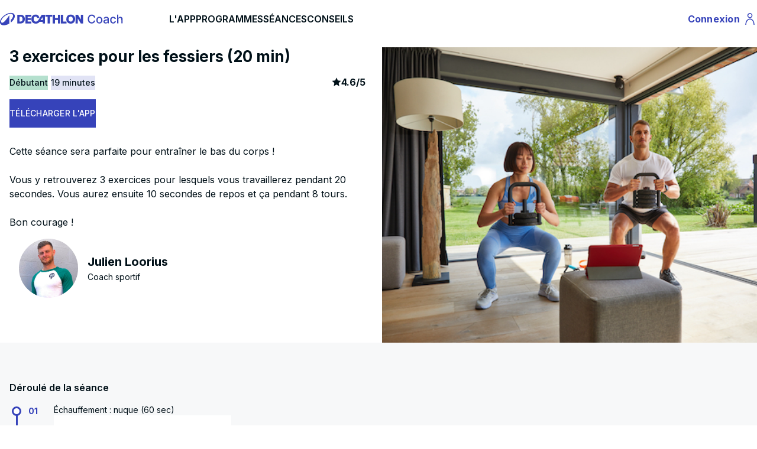

--- FILE ---
content_type: text/html; charset=UTF-8
request_url: https://www.decathloncoach.com/fr/home/coaching/show_simplesessions/modelid/5bc1b84b270ad3529104
body_size: 15105
content:
<!DOCTYPE html>
<html lang="fr" class="desktop">
    <head>
        <link rel="icon" type="image/png" href="/bundles/geonautemodulecore/img/favicon.png" />
        <meta charset="UTF-8" />
        <meta name="viewport" content="width=device-width, initial-scale=1.0" />
        <meta name="robots" content="index, follow, all" />            <meta property="og:title" content="3 exercices pour les fessiers (20 min)" />
    <meta property="og:image" content="https://dcm-media.geonaute.com/dcm/media-manager/images/DOMYOS_KETTLEBELL_AJUSTABLE_4.jpeg" />
            <meta name="apple-itunes-app" content="app-id=495106186">
    <link rel="manifest" href="/manifest.json">
                            <link rel="canonical" href="https://www.decathloncoach.com/fr/home/coaching/show_simplesessions/modelid/5bc1b84b270ad3529104" />
        
        <title>    3 exercices pour les fessiers (20 min)
</title>
            <meta property="og:description" content="Cette séance sera parfaite pour entraîner le bas du corps ! 

Vous y retrouverez 3 exercices pour lesquels vous travaillerez pendant 20 secondes. Vous aurez ensuite 10 secondes de repos et ça pendant 8 tours. 

Bon courage !" />
    <meta name="description" content="Cette séance sera parfaite pour entraîner le bas du corps ! 

Vous y retrouverez 3 exercices pour lesquels vous travaillerez pendant 20 secondes. Vous aurez ensuite 10 secondes de repos et ça pendant 8 tours. 

Bon courage !" />

        <!-- Loading stylesheets -->
                        <link rel="stylesheet"  href="/ressources/qtip2/3.0.3/jquery.qtip.min.css" />
            <link rel="stylesheet" href="/build/css/vitamin.css" />
        

                    <script type="application/ld+json">
    { "@context": "https://schema.org",
        "@type": "SoftwareApplication",
        "name": "Decathlon Coach",
        "operatingSystem": "ANDROID",
        "applicationCategory": "SportApplication",
        "aggregateRating": {
            "@type": "AggregateRating",
            "ratingValue": "4.5",
            "bestRating": "5",
            "worstRating": "1",
            "ratingCount": "40000" },
        "offers": { "@type": "Offer", "price": "0", "priceCurrency": "EUR" },
        "installUrl": "https://app.adjust.com/3jliilb?fallback=https://play.google.com/store/apps/details?id=com.geonaute.geonaute"
    }
</script>
<script type="application/ld+json">
    { "@context": "https://schema.org",
        "@type": "SoftwareApplication",
        "name": "Decathlon Coach",
        "operatingSystem": "IOS",
        "applicationCategory": "SportApplication",
        "aggregateRating": {
            "@type": "AggregateRating",
            "ratingValue": "4.5",
            "bestRating": "5",
            "worstRating": "1",
            "ratingCount": "14000" },
        "offers": { "@type": "Offer", "price": "0", "priceCurrency": "EUR" },
        "installUrl": "https://app.adjust.com/5bfepo7?fallback=https://apps.apple.com/fr/app/decathlon-coach-sport-running/id495106186"
    }

</script>            <script type="application/ld+json">
    {
        "@context": "https://schema.org",
        "@type": "Organization",
        "name": "Decathlon Coach",
        "url": "https://www.decathloncoach.com/fr/home/",
        "logo": "https://www.decathloncoach.com/bundles/geonautemodulecore/img/logo_decathloncoach.svg",
        "sameAs": [
            "https://www.facebook.com/decathloncoach/",
            "https://www.instagram.com/decathloncoach/"
        ],
        "aggregateRating": {
            "@type": "AggregateRating",
            "ratingValue": "4.5",
            "bestRating": "5",
            "worstRating": "1",
            "ratingCount": "137738"
        }
    }
</script>        
        <!-- Loading fonts -->
                                    <link rel="stylesheet"  href="/build/css/geonaute-font.css" />
                <link
                        href="https://fonts.googleapis.com/css2?family=Inter:wght@100;200;300;400;500;600;700;800;900&display=swap"
                        rel="stylesheet"
                />
                    
        <script type="text/javascript">
            var iplobserverstart = new Date();
            var iplperformancetiming = 1;
        </script>

        <!--[if lt IE 9]>
    <script src="/ressources/html5shiv/3.7.0/html5shiv-printshiv.min.js"></script>
    <script src="/ressources/respond.js/1.3.0/respond.min.js"></script>
<![endif]-->
        <script type="text/javascript" src="/ressources/jquery/jquery-1.9.1.min.js"></script>
        <script type="text/javascript" src="/ressources/jquery.migrate/jquery-migrate-1.2.1.min.js"></script>
    </head>
    <body data-request-id="">
        <div class="global-container">
                    <div class="block gt-tablet:vtmn-hidden">
    <nav class="vtmn-navbar" aria-label="Navbar with icons">
        <div class="vtmn-navbar_left-navigation">
            <button
                    id="burger-btn"
                    class="vtmn-btn vtmn-btn_size--medium vtmn-btn--icon-alone vtmn-btn_variant--ghost vtmns-default-menu-background-color vtmns-color-black vtmns-btn--play-icon"
                    aria-expanded="false"
            >
                <span class="vtmn-sr-only">Menu</span>
                <span class="vtmns-play-icons" aria-hidden="true">
                    <svg width="24" height="24" viewBox="0 0 24 24" fill="none" xmlns="http://www.w3.org/2000/svg">
                        <path d="M2.75 12H21.25M2.75 5.75H21.25M2.75 18.25H21.25" stroke="black" stroke-width="1.5" stroke-linecap="square"/>
                    </svg>
                </span>
            </button>

            <a class="vtmn-navbar_logo" href="/fr/home/"
               title="Decathlon Home Page">
                <img loading="lazy" alt="DECATHLON COACH"
                     src="/bundles/geonautemodulecore/img/logo_decathloncoach_sansbord-V2.svg" height="35px" />
            </a>
        </div>

        <div class="vtmn-navbar_right-navigation">
            <a href="/fr/portal">
                <button class="vtmn-btn vtmn-btn_size--medium vtmn-btn--icon-alone vtmn-btn_variant--ghost vtmns-color-black">
                    <span class="vtmn-sr-only">Profile</span>
                    <span class="vtmns-play-icons" aria-hidden="true">
                        <svg width="24" height="24" viewBox="0 0 24 24" fill="none" xmlns="http://www.w3.org/2000/svg">
                            <path d="M5 22C5 16.1 8.1 12.3 12 12.2C15.9 12.1 19 16 19 21.9M12 2.79999C10.1 2.79999 8.5 4.39999 8.5 6.29999C8.5 8.19999 10.1 9.79999 12 9.79999C13.9 9.79999 15.5 8.19999 15.5 6.29999C15.5 4.39999 13.9 2.79999 12 2.79999Z" stroke="black" stroke-width="1.5"/>
                        </svg>
                </span>
                </button>
            </a>
        </div>
    </nav>
</div>

<div class="block mobile:vtmn-hidden vtmn-mx-auto vtmns-container">
    <nav class="vtmn-navbar" aria-label="Navbar with icons">
        <div class="vtmn-navbar_left-navigation">
            <a class="vtmn-navbar_logo" href="/fr/home/"
               title="Decathlon Home Page">
                <img loading="lazy" alt="DECATHLON COACH"
                     src="/bundles/geonautemodulecore/img/logo_decathloncoach_sansbord-V2.svg" height="35px" />
            </a>

            <div class="mobile:vtmn-hidden vtmn-gap-8 vtmn-ml-10">
                <div class="">
                    <a class="vtmn-font-bold vtmn-text-base " href="/fr/home/">L&#039;APP</a>
                </div>
                <div class="">
                    <a class="vtmn-font-bold vtmn-text-base " href="/fr/home/coaching/programs/sport">PROGRAMMES</a>
                </div>
                <div class="">
                    <a class="vtmn-font-bold vtmn-text-base " href="/fr/home/coaching/sessions/sport">SÉANCES</a>
                </div>
                <div class="">
                    <a class="vtmn-font-bold vtmn-text-base " href="/fr/home/advices">CONSEILS</a>
                </div>
            </div>
        </div>

        <div class="vtmn-navbar_right-navigation">
            <a href="/fr/portal">
                <button class="vtmn-btn vtmn-btn_size--medium vtmn-btn_variant--ghost vtmns-sign-in-text">
                    <span class="vtmn-sr-only">Profile</span>
                    Connexion
                    <span class="vtmns-desktop-play-icons" aria-hidden="true">
                        <svg width="24" height="24" viewBox="0 0 24 24" fill="none" xmlns="http://www.w3.org/2000/svg">
                            <path d="M5 22C5 16.1 8.1 12.3 12 12.2C15.9 12.1 19 16 19 21.9M12 2.79999C10.1 2.79999 8.5 4.39999 8.5 6.29999C8.5 8.19999 10.1 9.79999 12 9.79999C13.9 9.79999 15.5 8.19999 15.5 6.29999C15.5 4.39999 13.9 2.79999 12 2.79999Z" stroke="currentColor" stroke-width="1.5"/>
                        </svg>
                    </span>
                </button>
            </a>
        </div>
    </nav>
</div>

<div id="burger-menu" class="block vtmn-hidden">
    <ul class="vtmn-list">
        <li class="vtmn-list_item-size--small vtmn-list_item--without-divider" tabindex="0">
            <div class="vtmn-list_text">
                <a class="vtmn-font-bold vtmn-text-base " href="/fr/home/">L&#039;App</a>
            </div>
        </li>

        <li class="vtmn-list_item-size--small vtmn-list_item--without-divider" tabindex="1">
            <div class="vtmn-list_text">
                <a class="vtmn-font-bold vtmn-text-base " href="/fr/home/coaching/programs/sport">Programmes</a>
            </div>
        </li>

        <li class="vtmn-list_item-size--small vtmn-list_item--without-divider" tabindex="2">
            <div class="vtmn-list_text">
                <a class="vtmn-font-bold vtmn-text-base " href="/fr/home/coaching/sessions/sport">Séances</a>
            </div>
        </li>

        <li class="vtmn-list_item-size--small vtmn-list_item--without-divider" tabindex="3">
            <div class="vtmn-list_text">
                <a class="vtmn-font-bold vtmn-text-base " href="/fr/home/advices">Conseils</a>
            </div>
        </li>
    </ul>
</div>

<script>
    $(document).ready(function() {
        $('#burger-btn').on('click', function () {
            let menu = $('#burger-menu');

            if (menu.hasClass('vtmn-hidden')) {
                menu.removeClass('vtmn-hidden');
            } else {
                menu.addClass('vtmn-hidden');
            }
        });
    });
</script>                <section>
            <div class="vtmn-container vtmn-mx-auto vtmns-container" itemscope itemtype="https://schema.org/Product">
    <div class="vtmn-grid lt-small-desktop:vtmn-grid-cols-1 gt-small-desktop:vtmn-grid-cols-2 gt-small-desktop:vtmn-gap-3 gt-small-desktop:vtmn-pt-4 vtmn-bg-background-primary">
        <div class="block lt-small-desktop:vtmn-py-4 gt-small-desktop:vtmn-order-last">
            <div class="lt-small-desktop:vtmn-mx-4">
                <img
                        alt=""
                        class="vtmn-w-full vtmns-main-image"
                        src="https://dcm-media.geonaute.com/dcm/media-manager/images/DOMYOS_KETTLEBELL_AJUSTABLE_4.jpeg"
                        itemprop="image"
                />
            </div>
        </div>
        <div>
            <div class="block">
                <h1 class="vtmn-typo_title-4 vtmn-mx-4" itemprop="name">3 exercices pour les fessiers (20 min)</h1>
            </div>

            <div class="block vtmn-my-4 vtmn-mx-4">
                
    
<span class="vtmn-tag vtmn-tag_variant--decorative_jade">
    Débutant
</span>
                <span class="vtmn-tag vtmn-tag_variant--decorative_cobalt">19 minutes</span>
                <div class="vtmn-float-right">
                    <div class="vtmn-rating" itemprop="aggregateRating" itemscope itemtype="https://schema.org/AggregateRating">
                        <span class="vtmx-star-fill" role="presentation"></span>
                        <span class="vtmn-rating_comment--primary">
                            <span class="vtmn-sr-only">article rating</span>
                            <meta itemprop="worstRating" content="1">
                            <span itemprop="ratingValue">4.6</span>/<span itemprop="bestRating">5</span>
                                                        <span class="vtmn-sr-only" itemprop="ratingCount">159</span>
                         </span>
                    </div>
                </div>
                <div class="mobile:vtmn-hidden vtmn-my-4">
                    <button data-modalid="download"
                            class="vtmns-modal-open vtmn-btn vtmn-btn_variant--primary vtmn-btn--icon-left vtmn-btn_size--medium">
                        TÉLÉCHARGER L&#039;APP
                    </button>
                </div>
            </div>

            <div class="block vtmn-bg-background-primary vtmn-px-4 vtmn-py-3">
                <p class="vtmn-typo_text-2" itemprop="description">Cette séance sera parfaite pour entraîner le bas du corps ! <br />
<br />
Vous y retrouverez 3 exercices pour lesquels vous travaillerez pendant 20 secondes. Vous aurez ensuite 10 secondes de repos et ça pendant 8 tours. <br />
<br />
Bon courage !</p>
                
<div class="vtmn-card_variant--side-image mobile:vtmn-my-4" itemprop="author" itemscope="" itemtype="https://schema.org/Person">
    <div>
        <img
                class="vtmns-coach-img vtmn-rounded-full vtmn-flex mobile:vtmn-items-center mobile:vtmn-justify-center vtmn-m-4 mobile:vtmn-mr-8 vtmn-object-cover"
                src="https://dcm-media.geonaute.com/dcm/media-manager/images/Julien_Loorius_1.jpeg"
                itemprop="image"
                alt=""
        />
    </div>
    <div class="vtmn-card_content vtmn-flex vtmn-justify-center">
        <h2 class="vtmn-card_content--title" itemprop="givenName">Julien Loorius</h2>
        <span class="vtmn-card_content--body" itemprop="jobTitle">Coach sportif</span>
    </div>
</div>                <div class="gt-small-desktop:vtmn-hidden">
                    <div class="vtmn-card_variant--side-image vtmn-my-2 vtmn-items-center vtmn-justify-center">
                        <div class="vtmn-card_image vtmns-card-logo">
                            <img
                                    class="vtmn-rounded-md"
                                    loading="lazy"
                                    src="/bundles/geonautemodulecore/img/logo_decathloncoach.svg"
                            />
                        </div>
                        <div class="vtmn-card_content vtmn-flex vtmn-items-center vtmn-justify-center">
                            <span class="vtmn-typo_text-2">
                                Il vous faut l’application Decathlon Coach pour lancer ce programme !
                            </span>
                        </div>
                    </div>
                </div>
            </div>
        </div>
    </div>
</div>

<div class="vtmn-bg-background-secondary vtmn-py-4">
    <div class="vtmn-container vtmn-mx-auto vtmns-container">
        <div class="block gt-small-desktop:vtmn-mt-8 vtmn-px-4">
            <div class="vtmn-modal_content_body">
                <div class="vtmn-typo_text-2 vtmn-font-bold vtmn-mb-4">
                    Déroulé de la séance
                </div>
                <ul class="vtmns-session-summary">
                                            <li class="vtmns-section">
                        <span class="vtmns-section-index vtmn-typo_text-3">
                            01
                        </span>
                            <div class="vtmn-flex vtmn-flex-col">
                                <span class="vtmns-section-title vtmn-typo_text-3 vtmn-font-not-bold">Échauffement : nuque (60 sec)</span>
                                                                    <img loading="lazy" class="vtmns-section-title vtmns-section-image" alt="" src="https://dcm-media.geonaute.com/dcm/image/FR/mobilisation_nuque-19-08-01-17:13.jpg" />
                                                            </div>
                        </li>
                                            <li class="vtmns-section">
                        <span class="vtmns-section-index vtmn-typo_text-3">
                            02
                        </span>
                            <div class="vtmn-flex vtmn-flex-col">
                                <span class="vtmns-section-title vtmn-typo_text-3 vtmn-font-not-bold">Rotations des épaules (60 sec)</span>
                                                                    <img loading="lazy" class="vtmns-section-title vtmns-section-image" alt="" src="https://dcm-media.geonaute.com/dcm/image/FR/exo62_rotation_des_epaules_man-18-11-27-14:58.jpg" />
                                                            </div>
                        </li>
                                            <li class="vtmns-section">
                        <span class="vtmns-section-index vtmn-typo_text-3">
                            03
                        </span>
                            <div class="vtmn-flex vtmn-flex-col">
                                <span class="vtmns-section-title vtmn-typo_text-3 vtmn-font-not-bold">Mobilisation des hanches (30 sec)</span>
                                                                    <img loading="lazy" class="vtmns-section-title vtmns-section-image" alt="" src="https://dcm-media.geonaute.com/dcm/image/FR/Echauffement_mobilisation_articulaire_nuque_non_002_.00_00_00_00.Image_fixe003-19-11-15-16:0.jpg" />
                                                            </div>
                        </li>
                                            <li class="vtmns-section">
                        <span class="vtmns-section-index vtmn-typo_text-3">
                            04
                        </span>
                            <div class="vtmn-flex vtmn-flex-col">
                                <span class="vtmns-section-title vtmn-typo_text-3 vtmn-font-not-bold">Mobilisation genoux et chevilles (60 sec)</span>
                                                                    <img loading="lazy" class="vtmns-section-title vtmns-section-image" alt="" src="https://dcm-media.geonaute.com/dcm/image/FR/Echauffement_genoux_joint_002_.00_00_04_22.Image_fixe005-19-11-15-16:40.jpg" />
                                                            </div>
                        </li>
                                            <li class="vtmns-section">
                        <span class="vtmns-section-index vtmn-typo_text-3">
                            05
                        </span>
                            <div class="vtmn-flex vtmn-flex-col">
                                <span class="vtmns-section-title vtmn-typo_text-3 vtmn-font-not-bold">Soulevé de terre une jambe (8x20 sec)</span>
                                                                    <img loading="lazy" class="vtmns-section-title vtmns-section-image" alt="" src="https://dcm-media.geonaute.com/dcm/media-manager/images/Souleve_de_terre_sur_1_jambe_KB_D.jpeg" />
                                                            </div>
                        </li>
                                            <li class="vtmns-section">
                        <span class="vtmns-section-index vtmn-typo_text-3">
                            06
                        </span>
                            <div class="vtmn-flex vtmn-flex-col">
                                <span class="vtmns-section-title vtmn-typo_text-3 vtmn-font-not-bold">Hip trust (8x20 sec)</span>
                                                                    <img loading="lazy" class="vtmns-section-title vtmns-section-image" alt="" src="https://dcm-media.geonaute.com/dcm/media-manager/images/Releve_de_bassin_KB_002_.00_00_01_02.Still006.jpeg" />
                                                            </div>
                        </li>
                                            <li class="vtmns-section">
                        <span class="vtmns-section-index vtmn-typo_text-3">
                            07
                        </span>
                            <div class="vtmn-flex vtmn-flex-col">
                                <span class="vtmns-section-title vtmn-typo_text-3 vtmn-font-not-bold">Thruster (8x20 sec)</span>
                                                                    <img loading="lazy" class="vtmns-section-title vtmns-section-image" alt="" src="https://dcm-media.geonaute.com/dcm/media-manager/images/Squat_developpe_KB_.jpeg" />
                                                            </div>
                        </li>
                                            <li class="vtmns-section">
                        <span class="vtmns-section-index vtmn-typo_text-3">
                            08
                        </span>
                            <div class="vtmn-flex vtmn-flex-col">
                                <span class="vtmns-section-title vtmn-typo_text-3 vtmn-font-not-bold">Etirement fessiers (4x10 sec)</span>
                                                                    <img loading="lazy" class="vtmns-section-title vtmns-section-image" alt="" src="https://dcm-media.geonaute.com/dcm/image/FR/fessier_D_002_image.00_00_00_00.Image_fixe001-19-10-12-10:52.jpg" />
                                                            </div>
                        </li>
                                            <li class="vtmns-section">
                        <span class="vtmns-section-index vtmn-typo_text-3">
                            09
                        </span>
                            <div class="vtmn-flex vtmn-flex-col">
                                <span class="vtmns-section-title vtmn-typo_text-3 vtmn-font-not-bold">Etirement des ischios debout (20 sec)</span>
                                                                    <img loading="lazy" class="vtmns-section-title vtmns-section-image" alt="" src="https://dcm-media.geonaute.com/dcm/image/FR/ischio_debout_002_image.00_00_00_00.Image_fixe001-19-10-12-11:5.jpg" />
                                                            </div>
                        </li>
                                            <li class="vtmns-section">
                        <span class="vtmns-section-index vtmn-typo_text-3">
                            10
                        </span>
                            <div class="vtmn-flex vtmn-flex-col">
                                <span class="vtmns-section-title vtmn-typo_text-3 vtmn-font-not-bold">Etirement des quadriceps (20 sec)</span>
                                                                    <img loading="lazy" class="vtmns-section-title vtmns-section-image" alt="" src="https://dcm-media.geonaute.com/dcm/image/FR/Quadriceps_D_002_image.00_00_00_00.Image_fixe001-19-11-14-17:26.jpg" />
                                                            </div>
                        </li>
                                    </ul>
            </div>
        </div>
    </div>
</div>

<div class="vtmn-container vtmn-mx-auto vtmns-container">
    <div class="block vtmn-px-4 vtmn-my-2 vtmn-py-3 vtmn-bg-background-primary">
        <h2 class="vtmn-typo_title-5 vtmn-pb-6 vtmn-mt-4">
            Conseil du coach
        </h2>
        <div class="vtmns-bg-black vtmns-text-inversed vtmn-p-3">
            "Veillez à bien vous placer. Si vous êtes à l&#039;aise sur les mouvements, essayez de mettre de l&#039;intensité ! N&#039;oubliez pas de vous hydrater !"
        </div>
        
<div class="vtmn-card_variant--side-image mobile:vtmn-my-4" itemprop="author" itemscope="" itemtype="https://schema.org/Person">
    <div>
        <img
                class="vtmns-coach-img vtmn-rounded-full vtmn-flex mobile:vtmn-items-center mobile:vtmn-justify-center vtmn-m-4 mobile:vtmn-mr-8 vtmn-object-cover"
                src="https://dcm-media.geonaute.com/dcm/media-manager/images/Julien_Loorius_1.jpeg"
                itemprop="image"
                alt=""
        />
    </div>
    <div class="vtmn-card_content vtmn-flex vtmn-justify-center">
        <h2 class="vtmn-card_content--title" itemprop="givenName">Julien Loorius</h2>
        <span class="vtmn-card_content--body" itemprop="jobTitle">Coach sportif</span>
    </div>
</div>    </div>

    <div class="gt-tablet:vtmn-hidden vtmn-fixed vtmn-bottom-0 vtmn-left-0 vtmn-right-0 vtmn-p-4 vtmn-z-10 vtmn-bg-white">
        <a href="https://app.adjust.com/sp2lco2" class="vtmn-flex">
            <button class="vtmn-btn vtmn-btn_variant--primary vtmn-btn--icon-left vtmn-btn_size--medium vtmn-btn_size--stretched">
                TÉLÉCHARGER L&#039;APP
            </button>
        </a>
    </div>

    <div id="download" class="vtmn-modal_background-overlay vtmn-hidden">
        <div class="vtmn-modal_content">
            <div class="vtmn-modal_content_title">
                <button data-modalid="download"
                        class="vtmns-modal-close vtmn-btn vtmn-btn_variant--ghost vtmn-btn--icon-alone vtmn-btn_size--medium">
                    <span class="vtmx-close-line" aria-hidden="true"></span>
                </button>
            </div>
            <div class="vtmn-modal_content_body vtmn-flex vtmn-justify-center vtmn-items-center vtmn-flex-col">
                <h5 class="vtmn-mb-3 vtmn-font-bold vtmn-text-center">Envie de bouger avec Decathlon Coach ? ;)<br />Ça se passe juste ici 👇</h5>
                <div class="vtmn-mt-2 vtmn-mb-3">
                    <img width="200px" height="200px"
                         src="/bundles/geonautemodulecore/img/Vitamin/qrcode_seance.svg" alt="qr-code"/>
                </div>
            </div>
        </div>
    </div>
</div>

<div class="block vtmns-bg-dark vtmn-mt-2">
    <div class="vtmn-mx-auto vtmns-container">
        <div class="vtmn-px-9 vtmn-py-6 vtmn-grid mobile:vtmn-grid-cols-1
        vtmn-gap-4 tablet:vtmn-grid-cols-2 small-desktop:vtmn-grid-cols-3 gt-medium-desktop:vtmn-grid-cols-4">
            <div class="vtmn-card vtmns-pre-footer-card vtmn-py-4">
                <div class="vtmn-card_content vtmn-text-center vtmn-font-bold">
                    <span class="vtmx-award-line vtmn-text-content-primary-reversed vtmn-justify-center vtmn-text-3xl"
                          aria-hidden="true"></span>
                    <span class="vtmn-text-content-primary-reversed vtmn-typo_text-1">
                        4.5/5<br/>
                                sur nos programmes
                    </span>
                </div>
            </div>
            <div class="vtmn-card vtmns-pre-footer-card vtmn-py-4">
                <div class="vtmn-card_content vtmn-text-center vtmn-font-bold">
                    <span class="vtmx-emotion-laugh-fill vtmn-text-content-primary-reversed vtmn-justify-center vtmn-text-3xl"
                          aria-hidden="true"></span>
                    <span class="vtmn-text-content-primary-reversed vtmn-typo_text-1">
                        App 100% gratuite
                    </span>
                </div>
            </div>
            <div class="vtmn-card vtmns-pre-footer-card">
                <div class="vtmn-card_content vtmn-text-center vtmn-font-bold">
                    <span class="vtmn-font-bold vtmn-text-content-primary-reversed vtmn-justify-center vtmn-flex" aria-hidden="true">
                        <svg width="24" height="28" viewBox="0 0 24 28" fill="none"
                             xmlns="http://www.w3.org/2000/svg">
                             <path d="M4.50933 3.29076C6.63432 1.58818 9.27707 0.662422 12 0.666763C14.8333 0.666763 17.4373 1.6481 19.4907 3.29076L21.428 1.35343L23.3133 3.23876L21.376 5.1761C23.0786 7.30109 24.0043 9.94383 24 12.6668V14.0001H0V12.6668C0 9.83343 0.981333 7.22943 2.624 5.1761L0.686667 3.2401L2.572 1.35476L4.50933 3.2921V3.29076ZM0 16.6668H24V26.0001C24 26.3537 23.8595 26.6929 23.6095 26.9429C23.3594 27.193 23.0203 27.3334 22.6667 27.3334H1.33333C0.979711 27.3334 0.640573 27.193 0.390524 26.9429C0.140476 26.6929 0 26.3537 0 26.0001V16.6668ZM8 10.0001C8.35362 10.0001 8.69276 9.85962 8.94281 9.60957C9.19286 9.35952 9.33333 9.02038 9.33333 8.66676C9.33333 8.31314 9.19286 7.974 8.94281 7.72395C8.69276 7.47391 8.35362 7.33343 8 7.33343C7.64638 7.33343 7.30724 7.47391 7.05719 7.72395C6.80714 7.974 6.66667 8.31314 6.66667 8.66676C6.66667 9.02038 6.80714 9.35952 7.05719 9.60957C7.30724 9.85962 7.64638 10.0001 8 10.0001V10.0001ZM16 10.0001C16.3536 10.0001 16.6928 9.85962 16.9428 9.60957C17.1929 9.35952 17.3333 9.02038 17.3333 8.66676C17.3333 8.31314 17.1929 7.974 16.9428 7.72395C16.6928 7.47391 16.3536 7.33343 16 7.33343C15.6464 7.33343 15.3072 7.47391 15.0572 7.72395C14.8071 7.974 14.6667 8.31314 14.6667 8.66676C14.6667 9.02038 14.8071 9.35952 15.0572 9.60957C15.3072 9.85962 15.6464 10.0001 16 10.0001V10.0001Z" fill="white"/>
                        </svg>
                    </span>
                    <span class="vtmn-text-content-primary-reversed vtmn-typo_text-1">
                            4.5/5
                    </span>
                    <span>
                        <img onclick="window.location.href = 'https://kdsx.adj.st/home?adj_t=65d1d1s&amp;adj_fallback=https://play.google.com/store/apps/details?id=com.geonaute.geonaute&amp;adj_redirect_macos=https://play.google.com/store/apps/details?id=com.geonaute.geonaute'"
                             style="cursor: pointer;"
                             class="vtmns-pre-footer-app-logo"
                             alt="Logo du Google store"
                             loading="lazy"
                             src="/bundles/geonautemodulehome/img/playstore/playstore_fr.svg">
                    </span>
                </div>
            </div>
            <div class="vtmn-card vtmns-pre-footer-card">
                <div class="vtmn-card_content vtmn-text-center vtmn-font-bold">
                    <span class="vtmn-font-bold vtmn-text-content-primary-reversed vtmn-justify-center vtmn-flex" aria-hidden="true">
                        <svg width="25" height="30" viewBox="0 0 25 30" fill="none"
                             xmlns="http://www.w3.org/2000/svg">
                             <path fill-rule="evenodd" clip-rule="evenodd" d="M18.1946 0.133301C18.3866 1.8613 17.6986 3.6053 16.6586 4.8533C15.6186 6.1013 13.9226 7.0773 12.2746 6.9493C12.0506 5.2533 12.8826 3.4773 13.8426 2.3733C14.9146 1.1253 16.7066 0.197301 18.1946 0.133301ZM10.6721 8.10446C11.371 8.38186 11.9945 8.6293 12.4986 8.6293C12.9415 8.6293 13.5193 8.40224 14.2027 8.13364C15.2969 7.70362 16.662 7.16712 18.1786 7.2853C19.1226 7.3493 21.8266 7.6373 23.5866 10.2133C23.4426 10.2933 20.3546 12.0853 20.3866 15.8293C20.4346 20.3093 24.3066 21.7973 24.3546 21.8133C24.3226 21.9253 23.7306 23.9413 22.3066 26.0213C21.0746 27.8293 19.7946 29.6213 17.7786 29.6533C16.805 29.6769 16.155 29.396 15.4789 29.1038C14.7773 28.8006 14.0475 28.4853 12.8986 28.4853C11.6778 28.4853 10.9098 28.8133 10.1699 29.1292C9.53287 29.4012 8.91677 29.6643 8.05063 29.7013C6.09863 29.7653 4.62663 27.7493 3.37863 25.9573C0.834627 22.2773 -1.10137 15.5893 1.50663 11.0613C2.80263 8.8053 5.10663 7.3813 7.61863 7.3493C8.70077 7.32202 9.75189 7.73921 10.6721 8.10446Z" fill="white"/>
                        </svg>
                    </span>
                    <span class="vtmn-text-content-primary-reversed vtmn-typo_text-1">
                            4.6/5
                    </span>
                    <span>
                        <img onclick="window.location.href = 'https://app.adjust.com/5krv3rp?fallback=https://apps.apple.com/fr/app/decathlon-coach-run-fitness/id495106186'"
                             style="cursor: pointer;"
                             class="vtmns-pre-footer-app-logo"
                             alt="Logo de l&#039;Apple store"
                             loading="lazy"
                             src="/bundles/geonautemodulehome/img/appstore/appstore_fr.svg">
                    </span>
                </div>
            </div>
        </div>
    </div>
</div>

    
            <script>
    window.dataLayer = window.dataLayer || [];
</script>
<!-- Google Tag Manager -->
<script>
    (function(w,d,s,l,i){w[l]=w[l]||[];w[l].push({'gtm.start':
            new Date().getTime(),event:'gtm.js'});var f=d.getElementsByTagName(s)[0],
        j=d.createElement(s),dl=l!='dataLayer'?'&l='+l:'';j.async=true;j.src=
        'https://www.googletagmanager.com/gtm.js?id='+i+dl+ '&gtm_auth=H4d7-ORhANT9kHW9LMXB2Q&gtm_preview=env-1&gtm_cookies_win=x';f.parentNode.insertBefore(j,f);
    })(window,document,'script','dataLayer', 'GTM-M5CJFQK');
</script>
<!-- End Google Tag Manager -->    
    <script type="didomi/javascript" data-vendor="c:cookiesan-aY7WekKr">
            (function(i,s,o,g,r,a,m){i['GoogleAnalyticsObject']=r;i[r]=i[r]||function(){
    (i[r].q=i[r].q||[]).push(arguments)},i[r].l=1*new Date();a=s.createElement(o),
    m=s.getElementsByTagName(o)[0];a.async=1;a.src=g;m.parentNode.insertBefore(a,m)
    })(window,document,'script','https://www.google-analytics.com/analytics.js','ga');

    ga('create', '', 'auto', {allowLinker: true});
    ga('set', 'anonymizeIp', true);
    ga('require', 'linker');
    ga('linker:autoLink', ["decathloncoach.com","geonaute.com","decathlon.io"]);
    ga('send', 'pageview');

    $(window).on('analytics.send.event', function(event, data) {
        if (typeof ga !== 'undefined') {
            ga('send', 'event', data.category, data.action, data.label, data.value);
        }
    });
    </script>

    </section>

                    <footer>
        <div class="block vtmn-container vtmn-mx-auto mobile:vtmn-px-9 vtmn-py-5 vtmns-container">
                        
    <div class="gt-tablet:vtmn-hidden vtmn-text-center vtmn-text-content-active">
        <ul>
                        <li class="vtmn-my-3"><a class="hover:vtmns-visited-link" href="/fr/home/disclaimers">Mentions légales</a></li>
            <li class="vtmn-my-3"><a class="hover:vtmns-visited-link" href="/fr/home/personalData-pdf" target="_blank">Données personnelles</a></li>
            <li class="vtmn-my-3"><a class="hover:vtmns-visited-link" href="/fr/home/cgu/fr" target="_blank">CGU</a></li>
            <li class="vtmn-my-3"><a class="hover:vtmns-visited-link" href="javascript:Didomi.preferences.show()">Cookies</a></li>
                            <li class="vtmn-my-3">Accessibilité : non conforme</li>
                <li class="vtmn-my-3"><a class="hover:vtmns-visited-link" href="/fr/home/accessibilite">Web</a> / <a class="hover:vtmns-visited-link" href="/fr/home/accessibilite-ios">iOS</a> / <a class="hover:vtmns-visited-link" href="/fr/home/accessibilite-android">Android</a></li>
                        <li class="vtmn-my-3"><a class="hover:vtmns-visited-link" href="
                            https://decathloncoach.zendesk.com/hc/fr
            "
                   target="_blank" rel="noopener">FAQ et contact</a></li>
                            <li class="vtmn-my-3 vtmn-justify-center vtmn-flex vtmn-gap-1">
                    Langue : <a href="#language" class="open-modal-link vtmn-justify-center vtmn-flex vtmn-gap-1 hover:vtmns-visited-link">
                        <img loading="lazy" src="/bundles/geonautemodulecore/img/flags/FR.png" alt="Drapeau du pays demandé" /><span> français</span>
                    </a>
                </li>
                        <li class="vtmn-my-3 mobile:vtmn-mb-10">
                <div class="ios_footer_mobile_dl">
                    <a target="_blank" href="https://app.adjust.com/5krv3rp?fallback=https://apps.apple.com/fr/app/decathlon-coach-run-fitness/id495106186" class="hover:vtmns-visited-link">
                        <img width="40%" class="vtmn-my-5 vtmn-mx-auto" alt="Logo de l&#039;Apple store" src="/bundles/geonautemodulehome/img/appstore/appstore_fr.svg">
                    </a>
                </div>
                <div class="android_footer_mobile_dl">
                    <a target="_blank" href="https://kdsx.adj.st/home?adj_t=65d1d1s&amp;adj_fallback=https://play.google.com/store/apps/details?id=com.geonaute.geonaute&amp;adj_redirect_macos=https://play.google.com/store/apps/details?id=com.geonaute.geonaute" class="hover:vtmns-visited-link">
                        <img width="40%" class="vtmn-my-5 vtmn-mx-auto" alt="Logo du Google store" src="/bundles/geonautemodulehome/img/playstore/playstore_fr.svg">
                    </a>
                </div>
            </li>
        </ul>
    </div>

    <div class="mobile:vtmn-hidden vtmn-text-left vtmn-text-content-active vtmn-typo_text-3">
        <div class="vtmn-grid gt-small-desktop:vtmn-grid-cols-4 vtmn-gap-2 lt-small-desktop:vtmn-grid-cols-3 vtmn-mx-4">
            <div>
                <dl>
                    <dt class="vtmn-text-content-secondary vtmn-uppercase vtmn-font-bold vtmn-pb-2">
                        Légal
                    </dt>
                    <dd><a href="/fr/home/disclaimers" rel="nofollow">Mentions légales</a></dd>
                    <dd><a href="/fr/home/personalData-pdf" target="_blank" rel="nofollow">Données personnelles</a></dd>
                    <dd><a href="/fr/home/cgu/fr" target="_blank" rel="nofollow">CGU</a></dd>
                    <dd><a href="javascript:Didomi.preferences.show()">Cookies</a></dd>
                                            <dd class="vtmn-text-content-tertiary">Accessibilité : non conforme</dd>
                        <dd><a href="/fr/home/accessibilite">Web</a> / <a href="/fr/home/accessibilite-ios">iOS</a> / <a href="/fr/home/accessibilite-android">Android</a></dd>
                                    </dl>
            </div>
            <div>
                <dl>
                    <dt class="vtmn-text-content-secondary vtmn-uppercase vtmn-font-bold vtmn-pb-2">
                        Aide
                    </dt>
                    <dd>
                        <a rel="noopener" href="
                                                            https://decathloncoach.zendesk.com/hc/fr
                            "
                           target="_blank" rel="noopener">FAQ et contact
                        </a>
                    </dd>
                </dl>
            </div>
            <div>
                                    <dl>
                                                    <dt class="vtmn-text-content-secondary vtmn-uppercase vtmn-font-bold vtmn-pb-2">
                                Langue
                            </dt>
                            <dd class="vtmn-flex vtmn-gap-1">
                                <a
                                        href="#language"
                                        class="open-modal-link vtmn-flex vtmn-gap-1"
                                        data-bs-toggle="modal"
                                        data-bs-target="#chooseLanguageModal"
                                        rel="noopener"><img loading="lazy" src="/bundles/geonautemodulecore/img/flags/FR.png" alt="Drapeau du pays demandé" /> français
                                </a>
                            </dd>
                                            </dl>
                            </div>
            <div class="lg-small-desktop:inline-block lt-small-desktop:vtmn-hidden">
                <dl>
                    <dt class="vtmn-text-content-secondary vtmn-uppercase vtmn-font-bold vtmn-pb-2">
                        Appli
                    </dt>
                    <dd class="vtmn-text-content-tertiary vtmn-text-sm vtmn-pb-2">Téléchargez l&#039;application sport course à pied et marche Decathlon Coach</dd>
                    <dd>
                        <a target="_blank" href="https://app.adjust.com/5krv3rp?fallback=https://apps.apple.com/fr/app/decathlon-coach-run-fitness/id495106186" rel="noopener">
                            <img loading="lazy" class="vtmns-appli vtmn-pb-2" alt="Logo de l&#039;Apple store"  src="/bundles/geonautemodulehome/img/appstore/appstore_fr.svg">
                        </a>
                    </dd>
                    <dd>
                        <a target="_blank" href="https://kdsx.adj.st/home?adj_t=65d1d1s&amp;adj_fallback=https://play.google.com/store/apps/details?id=com.geonaute.geonaute&amp;adj_redirect_macos=https://play.google.com/store/apps/details?id=com.geonaute.geonaute" rel="noopener">
                            <img loading="lazy" class="vtmns-appli" alt="Logo du Google store" src="/bundles/geonautemodulehome/img/playstore/playstore_fr.svg">
                        </a>
                    </dd>
                </dl>
            </div>
        </div>
        <div class="vtmn-inline-block gt-small-desktop:vtmn-hidden vtmn-text-center vtmn-pt-4">
            <div class="vtmn-text-content-secondary vtmn-uppercase vtmn-pb-2">APPLI</div>
            <div class="vtmn-text-content-tertiary vtmn-text-sm vtmn-pb-2">Téléchargez l&#039;application sport course à pied et marche Decathlon Coach</div>
            <a target="_blank" class="vtmn-flex vtmn-justify-center" href="https://app.adjust.com/5krv3rp?fallback=https://apps.apple.com/fr/app/decathlon-coach-run-fitness/id495106186">
                <img loading="lazy" class="vtmns-appli" alt="Logo de l&#039;Apple store"  src="/bundles/geonautemodulehome/img/appstore/appstore_fr.svg">
            </a>
            <a target="_blank" class="vtmn-flex vtmn-justify-center" href="https://kdsx.adj.st/home?adj_t=65d1d1s&amp;adj_fallback=https://play.google.com/store/apps/details?id=com.geonaute.geonaute&amp;adj_redirect_macos=https://play.google.com/store/apps/details?id=com.geonaute.geonaute">
                <img loading="lazy" class="vtmns-appli" alt="Logo du Google store" src="/bundles/geonautemodulehome/img/playstore/playstore_fr.svg">
            </a>
        </div>
        <div class="vtmn-text-content-inactive vtmn-text-xs vtmn-mt-4">
            L’application DECATHLON COACH est une application sport qui va vous permettre de mesurer tous vos sports, de suivre votre progression de séance en séance, et de trouver votre plan d’entraînement course à pied et marche sportive en fonction de votre objectif : débuter ou reprendre la course et la marche, perdre du poids et garder la forme, préparer une course.Via l’application sport Decathlon Coach vous pourrez connecter votre ceinture cardio pour visualiser les données de votre ceinture cardio. Decathlon Coach vous propose aussi de partager votre séance ET de vous comparer à vos proches avec le podium disponible entre amis.
        </div>
    </div>
</div>

<div id="language" class="vtmn-modal_background-overlay vtmn-hidden">
    <div class="vtmn-modal_content">
        <div class="vtmn-modal_content_title">
            <span id="vtmn-modal-title" class="vtmn-modal_content_title--text">
                Choix de la langue
            </span>

            <button class="vtmn-btn vtmn-btn_variant--ghost vtmn-btn--icon-alone close-modal-link">
                <span class="vtmx-close-line" aria-hidden="true"></span>
                <span class="vtmn-sr-only">Fermer la fenêtre</span>
            </button>
        </div>
        <div class="vtmn-modal_content_body">
            <div class="block">
	<ul class="vtmn-list">
    		<li tabindex="1">
			<div class="vtmn-list_start-visual">
				<a href="/de/home/">
					<img loading="lazy" src="/bundles/geonautemodulecore/img/flags/DE.png"/>
				</a>
			</div>
			<div class="vtmn-list_text">
				<a href="/de/home/">
					allemand
				</a>
			</div>
		</li>
	    		<li tabindex="2">
			<div class="vtmn-list_start-visual">
				<a href="/en/home/">
					<img loading="lazy" src="/bundles/geonautemodulecore/img/flags/EN.png"/>
				</a>
			</div>
			<div class="vtmn-list_text">
				<a href="/en/home/">
					anglais
				</a>
			</div>
		</li>
	    		<li tabindex="3">
			<div class="vtmn-list_start-visual">
				<a href="/es/home/">
					<img loading="lazy" src="/bundles/geonautemodulecore/img/flags/ES.png"/>
				</a>
			</div>
			<div class="vtmn-list_text">
				<a href="/es/home/">
					espagnol
				</a>
			</div>
		</li>
	    		<li tabindex="4">
			<div class="vtmn-list_start-visual">
				<a href="/fr/home/">
					<img loading="lazy" src="/bundles/geonautemodulecore/img/flags/FR.png"/>
				</a>
			</div>
			<div class="vtmn-list_text">
				<a href="/fr/home/">
					français
				</a>
			</div>
		</li>
	    		<li tabindex="5">
			<div class="vtmn-list_start-visual">
				<a href="/it/home/">
					<img loading="lazy" src="/bundles/geonautemodulecore/img/flags/IT.png"/>
				</a>
			</div>
			<div class="vtmn-list_text">
				<a href="/it/home/">
					italien
				</a>
			</div>
		</li>
	    		<li tabindex="6">
			<div class="vtmn-list_start-visual">
				<a href="/nl/home/">
					<img loading="lazy" src="/bundles/geonautemodulecore/img/flags/NL.png"/>
				</a>
			</div>
			<div class="vtmn-list_text">
				<a href="/nl/home/">
					néerlandais
				</a>
			</div>
		</li>
	    		<li tabindex="7">
			<div class="vtmn-list_start-visual">
				<a href="/pt/home/">
					<img loading="lazy" src="/bundles/geonautemodulecore/img/flags/PT.png"/>
				</a>
			</div>
			<div class="vtmn-list_text">
				<a href="/pt/home/">
					portugais
				</a>
			</div>
		</li>
	    		<li tabindex="8">
			<div class="vtmn-list_start-visual">
				<a href="/ru/home/">
					<img loading="lazy" src="/bundles/geonautemodulecore/img/flags/RU.png"/>
				</a>
			</div>
			<div class="vtmn-list_text">
				<a href="/ru/home/">
					russe
				</a>
			</div>
		</li>
	    		<li tabindex="9">
			<div class="vtmn-list_start-visual">
				<a href="/tr/home/">
					<img loading="lazy" src="/bundles/geonautemodulecore/img/flags/TR.png"/>
				</a>
			</div>
			<div class="vtmn-list_text">
				<a href="/tr/home/">
					turc
				</a>
			</div>
		</li>
		</ul>
</div>

        </div>
    </div>
</div>

<script>
    if(/(android)/i.test(navigator.userAgent) ) {
        $('.ios_footer_mobile_dl').hide();
    } else {
        $('.android_footer_mobile_dl').hide();
    }
</script>    </footer>
        </div>

        <!-- Loading javascripts -->
                        <script type="text/javascript">
                let queryString = window.location.search;
                let urlParams = new URLSearchParams(queryString);
                let isMobileQuery = urlParams.get('is_mobile')
                let mobileUrl = window.location.href.indexOf("mobile") > -1

                if (isMobileQuery !== true && mobileUrl !== true) {
                    window.gdprAppliesGlobally=true;(function(){function a(e){if(!window.frames[e]){if(document.body&&document.body.firstChild){var t=document.body;var n=document.createElement("iframe");n.style.display="none";n.name=e;n.title=e;t.insertBefore(n,t.firstChild)}
                    else{setTimeout(function(){a(e)},5)}}}function e(n,r,o,c,s){function e(e,t,n,a){if(typeof n!=="function"){return}if(!window[r]){window[r]=[]}var i=false;if(s){i=s(e,t,n)}if(!i){window[r].push({command:e,parameter:t,callback:n,version:a})}}e.stub=true;function t(a){if(!window[n]||window[n].stub!==true){return}if(!a.data){return}
                        var i=typeof a.data==="string";var e;try{e=i?JSON.parse(a.data):a.data}catch(t){return}if(e[o]){var r=e[o];window[n](r.command,r.parameter,function(e,t){var n={};n[c]={returnValue:e,success:t,callId:r.callId};a.source.postMessage(i?JSON.stringify(n):n,"*")},r.version)}}
                        if(typeof window[n]!=="function"){window[n]=e;if(window.addEventListener){window.addEventListener("message",t,false)}else{window.attachEvent("onmessage",t)}}}e("__tcfapi","__tcfapiBuffer","__tcfapiCall","__tcfapiReturn");a("__tcfapiLocator");(function(e){
                        var t=document.createElement("script");t.id="spcloader";t.type="text/javascript";t.async=true;t.src="https://sdk.privacy-center.org/"+e+"/loader.js?target="+document.location.hostname;t.charset="utf-8";var n=document.getElementsByTagName("script")[0];n.parentNode.insertBefore(t,n)})("929521d8-0c53-458b-9f07-852d7d00d609")})();
                }
            </script>

            <script type="text/javascript" src="/ressources/underscorejs/1.6.0/underscore-min.js"></script>
            <script type="text/javascript" src="/ressources/underscore/2.3.3/underscore.string.js"></script>
            <script type="text/javascript" src="/ressources/bootstrap/3.3.2/js/bootstrap.min.js"></script>
            <script type="text/javascript" src="/ressources/qtip2/3.0.3/jquery.qtip.min.js"></script>
            <script type="text/javascript">
                window.Request = {
    query:      [],
    attributes: {"_controller":"Geonaute\\Module\\PortalBundle\\Controller\\CoachingController::getSimpleSessionDetailAction","_locale":"fr","_country":"FR","seanceId":"5bc1b84b270ad3529104","_route":"geonaute_dcm_home_simple_session_detail","_route_params":{"_locale":"fr","_country":"FR","seanceId":"5bc1b84b270ad3529104"}},
    request:    [],
    mobile:    false,
    get: function(key, _default) {
        if (this.query[key])           return this.query[key];
        else if (this.attributes[key]) return this.attributes[key];
        else if (this.request[key])    return this.request[key];
        else                           return _default;
    }
};

window.Context = {"session":{},"playerBrandsAvailable":[3,7,8,11,12],"activeMenu":"coachings","timeline":{"totalTime":1137,"sections":[{"position":0,"title":"\u00c9chauffement : nuque (60 sec)","estimate":57,"media":"https:\/\/dcm-media.geonaute.com\/dcm\/image\/FR\/mobilisation_nuque-19-08-01-17:13.jpg"},{"position":1,"title":"Rotations des \u00e9paules (60 sec)","estimate":80,"media":"https:\/\/dcm-media.geonaute.com\/dcm\/image\/FR\/exo62_rotation_des_epaules_man-18-11-27-14:58.jpg"},{"position":2,"title":"Mobilisation des hanches (30 sec)","estimate":45,"media":"https:\/\/dcm-media.geonaute.com\/dcm\/image\/FR\/Echauffement_mobilisation_articulaire_nuque_non_002_.00_00_00_00.Image_fixe003-19-11-15-16:0.jpg"},{"position":3,"title":"Mobilisation genoux et chevilles (60 sec)","estimate":60,"media":"https:\/\/dcm-media.geonaute.com\/dcm\/image\/FR\/Echauffement_genoux_joint_002_.00_00_04_22.Image_fixe005-19-11-15-16:40.jpg"},{"position":4,"title":"Soulev\u00e9 de terre une jambe (8x20 sec)","estimate":255,"media":"https:\/\/dcm-media.geonaute.com\/dcm\/media-manager\/images\/Souleve_de_terre_sur_1_jambe_KB_D.jpeg"},{"position":5,"title":"Hip trust (8x20 sec)","estimate":255,"media":"https:\/\/dcm-media.geonaute.com\/dcm\/media-manager\/images\/Releve_de_bassin_KB_002_.00_00_01_02.Still006.jpeg"},{"position":6,"title":"Thruster (8x20 sec)","estimate":255,"media":"https:\/\/dcm-media.geonaute.com\/dcm\/media-manager\/images\/Squat_developpe_KB_.jpeg"},{"position":7,"title":"Etirement fessiers (4x10 sec)","estimate":50,"media":"https:\/\/dcm-media.geonaute.com\/dcm\/image\/FR\/fessier_D_002_image.00_00_00_00.Image_fixe001-19-10-12-10:52.jpg"},{"position":8,"title":"Etirement des ischios debout (20 sec)","estimate":40,"media":"https:\/\/dcm-media.geonaute.com\/dcm\/image\/FR\/ischio_debout_002_image.00_00_00_00.Image_fixe001-19-10-12-11:5.jpg"},{"position":9,"title":"Etirement des quadriceps (20 sec)","estimate":40,"media":"https:\/\/dcm-media.geonaute.com\/dcm\/image\/FR\/Quadriceps_D_002_image.00_00_00_00.Image_fixe001-19-11-14-17:26.jpg"}],"phases":[{"description":"La s\u00e9ance va commencer, mettez-vous en place pour l'\u00e9chauffement de la nuque","milestone":0,"position":0,"length":15,"positionMilestone":0},{"description":"Faites des \"non\" avec votre t\u00eate pendant 20 secondes","milestone":15,"position":1,"length":42,"positionMilestone":15},{"description":"Regardez la vid\u00e9o des  rotations d'\u00e9paules.","milestone":0,"position":0,"length":20,"positionMilestone":57},{"description":"C'est \u00e0 vous. Passez alternativement d'une position paumes vers le haut \u00e0 une position paumes vers le bas pendant une minute.","milestone":20,"position":1,"length":60,"positionMilestone":77},{"description":"Regardez la suite : mobilisation articulaire des hanches","milestone":0,"position":0,"length":15,"positionMilestone":137},{"description":"Mains sur les hanches, c'est parti pour 4 rotations de hanches dans un sens puis 4 dans l'autre","milestone":15,"position":1,"length":30,"positionMilestone":152},{"description":"On passe maintenant aux genoux et aux chevilles.","milestone":0,"position":0,"length":60,"positionMilestone":182},{"description":"Regardez le soulev\u00e9 de terre une jambe","milestone":0,"position":0,"length":15,"positionMilestone":242},{"description":"C'est \u00e0 vous pour 20 secondes jambe droite","milestone":15,"position":1,"length":20,"positionMilestone":257},{"description":"Vous avez 10 secondes de repos","milestone":35,"position":2,"length":10,"positionMilestone":277},{"description":"C'est \u00e0 vous pour 20 secondes jambe gauche","milestone":45,"position":3,"length":20,"positionMilestone":287},{"description":"Vous avez 10 secondes de repos","milestone":65,"position":4,"length":10,"positionMilestone":307},{"description":"C'est \u00e0 vous pour 20 secondes jambe droite","milestone":75,"position":5,"length":20,"positionMilestone":317},{"description":"Vous avez 10 secondes de repos","milestone":95,"position":6,"length":10,"positionMilestone":337},{"description":"C'est \u00e0 vous pour 20 secondes jambe gauche","milestone":105,"position":7,"length":20,"positionMilestone":347},{"description":"Vous avez 10 secondes de repos","milestone":125,"position":8,"length":10,"positionMilestone":367},{"description":"C'est \u00e0 vous pour 20 secondes jambe droite","milestone":135,"position":9,"length":20,"positionMilestone":377},{"description":"Vous avez 10 secondes de repos","milestone":155,"position":10,"length":10,"positionMilestone":397},{"description":"C'est \u00e0 vous pour 20 secondes jambe gauche","milestone":165,"position":11,"length":20,"positionMilestone":407},{"description":"Vous avez 10 secondes de repos","milestone":185,"position":12,"length":10,"positionMilestone":427},{"description":"C'est \u00e0 vous pour 20 secondes jambe droite","milestone":195,"position":13,"length":20,"positionMilestone":437},{"description":"Vous avez 10 secondes de repos","milestone":215,"position":14,"length":10,"positionMilestone":457},{"description":"C'est \u00e0 vous pour 20 secondes jambe gauche","milestone":225,"position":15,"length":20,"positionMilestone":467},{"description":"Vous avez 10 secondes de repos","milestone":245,"position":16,"length":10,"positionMilestone":487},{"description":"Regardez la vid\u00e9o des hip trust","milestone":0,"position":0,"length":15,"positionMilestone":497},{"description":"C'est \u00e0 vous pour 20 secondes","milestone":15,"position":1,"length":20,"positionMilestone":512},{"description":"Repos pendant 10 secondes ","milestone":35,"position":2,"length":10,"positionMilestone":532},{"description":"C'est \u00e0 vous pour 20 secondes","milestone":45,"position":3,"length":20,"positionMilestone":542},{"description":"Repos pendant 10 secondes ","milestone":65,"position":4,"length":10,"positionMilestone":562},{"description":"C'est \u00e0 vous pour 20 secondes","milestone":75,"position":5,"length":20,"positionMilestone":572},{"description":"Repos pendant 10 secondes ","milestone":95,"position":6,"length":10,"positionMilestone":592},{"description":"C'est \u00e0 vous pour 20 secondes","milestone":105,"position":7,"length":20,"positionMilestone":602},{"description":"Repos pendant 10 secondes ","milestone":125,"position":8,"length":10,"positionMilestone":622},{"description":"C'est \u00e0 vous pour 20 secondes","milestone":135,"position":9,"length":20,"positionMilestone":632},{"description":"Repos pendant 10 secondes ","milestone":155,"position":10,"length":10,"positionMilestone":652},{"description":"C'est \u00e0 vous pour 20 secondes","milestone":165,"position":11,"length":20,"positionMilestone":662},{"description":"Repos pendant 10 secondes ","milestone":185,"position":12,"length":10,"positionMilestone":682},{"description":"C'est \u00e0 vous pour 20 secondes","milestone":195,"position":13,"length":20,"positionMilestone":692},{"description":"Repos pendant 10 secondes ","milestone":215,"position":14,"length":10,"positionMilestone":712},{"description":"C'est \u00e0 vous pour 20 secondes","milestone":225,"position":15,"length":20,"positionMilestone":722},{"description":"Repos pendant 10 secondes ","milestone":245,"position":16,"length":10,"positionMilestone":742},{"description":"Regardez la vid\u00e9o des thrusters ","milestone":0,"position":0,"length":15,"positionMilestone":752},{"description":"C'est \u00e0 vous pour 20 secondes ","milestone":15,"position":1,"length":20,"positionMilestone":767},{"description":"Vous avez 10 secondes de r\u00e9cup\u00e9ration ","milestone":35,"position":2,"length":10,"positionMilestone":787},{"description":"C'est \u00e0 vous pour 20 secondes ","milestone":45,"position":3,"length":20,"positionMilestone":797},{"description":"Vous avez 10 secondes de r\u00e9cup\u00e9ration ","milestone":65,"position":4,"length":10,"positionMilestone":817},{"description":"C'est \u00e0 vous pour 20 secondes ","milestone":75,"position":5,"length":20,"positionMilestone":827},{"description":"Vous avez 10 secondes de r\u00e9cup\u00e9ration ","milestone":95,"position":6,"length":10,"positionMilestone":847},{"description":"C'est \u00e0 vous pour 20 secondes ","milestone":105,"position":7,"length":20,"positionMilestone":857},{"description":"Vous avez 10 secondes de r\u00e9cup\u00e9ration ","milestone":125,"position":8,"length":10,"positionMilestone":877},{"description":"C'est \u00e0 vous pour 20 secondes ","milestone":135,"position":9,"length":20,"positionMilestone":887},{"description":"Vous avez 10 secondes de r\u00e9cup\u00e9ration ","milestone":155,"position":10,"length":10,"positionMilestone":907},{"description":"C'est \u00e0 vous pour 20 secondes ","milestone":165,"position":11,"length":20,"positionMilestone":917},{"description":"Vous avez 10 secondes de r\u00e9cup\u00e9ration ","milestone":185,"position":12,"length":10,"positionMilestone":937},{"description":"C'est \u00e0 vous pour 20 secondes ","milestone":195,"position":13,"length":20,"positionMilestone":947},{"description":"Vous avez 10 secondes de r\u00e9cup\u00e9ration ","milestone":215,"position":14,"length":10,"positionMilestone":967},{"description":"C'est \u00e0 vous pour 20 secondes ","milestone":225,"position":15,"length":20,"positionMilestone":977},{"description":"Vous avez 10 secondes de r\u00e9cup\u00e9ration ","milestone":245,"position":16,"length":10,"positionMilestone":997},{"description":"Allongez-vous sur le dos pour l'\u00e9tirement des fessiers et regardez la position \u00e0 adopter","milestone":0,"position":0,"length":10,"positionMilestone":1007},{"description":"Passez votre jambe droite fl\u00e9chie devant votre jambe gauche et attrapez votre cuisse gauche avec vos mains","milestone":10,"position":1,"length":10,"positionMilestone":1017},{"description":"Changez de c\u00f4t\u00e9","milestone":20,"position":2,"length":10,"positionMilestone":1027},{"description":"Passez votre jambe droite fl\u00e9chie devant votre jambe gauche et attrapez votre cuisse gauche avec vos mains","milestone":30,"position":3,"length":10,"positionMilestone":1037},{"description":"Changez de c\u00f4t\u00e9","milestone":40,"position":4,"length":10,"positionMilestone":1047},{"description":"Regardez la vid\u00e9o qui vous explique l'exercice.","milestone":0,"position":0,"length":20,"positionMilestone":1057},{"description":"C'est \u00e0 vous.","milestone":20,"position":1,"length":20,"positionMilestone":1077},{"description":"Restez debout pour cet exercice.","milestone":0,"position":0,"length":20,"positionMilestone":1097},{"description":"C'est \u00e0 vous.","milestone":20,"position":1,"length":20,"positionMilestone":1117}],"events":{"0":[{"type":"text","content":"La s\u00e9ance va commencer, mettez-vous en place pour l'\u00e9chauffement de la nuque","length":15,"phase":true},{"type":"image","content":"https:\/\/dcm-media.geonaute.com\/dcm\/image\/FR\/Echauffement_mobilisation_articulaire_nuque_non_002_.00_00_00_00.Image_fixe003-19-11-15-16:0.jpg","phase":false}],"5":[{"type":"text","content":"Debout, pieds largeur bassin, genoux souples, placez les mains sur les cuisses","phase":false}],"15":[{"type":"text","content":"Faites des \"non\" avec votre t\u00eate pendant 20 secondes","length":42,"phase":true},{"type":"video","content":"https:\/\/dcm-media.geonaute.com\/dcm\/video\/FR\/Echauffement_mobilisation_articulaire_nuque_non_002_-19-07-22-11:33.mp4","phase":false}],"22":[{"type":"text","content":"Gardez le dos bien droit","phase":false}],"35":[{"type":"text","content":"Passez \u00e0 20 secondes de \"oui\"","phase":false}],"36":[{"type":"video","content":"https:\/\/dcm-media.geonaute.com\/dcm\/video\/FR\/Echauffement_mobilisation_articulaire_nuque_oui_002_-19-07-22-11:31.mp4","phase":false}],"57":[{"type":"text","content":"Regardez la vid\u00e9o des  rotations d'\u00e9paules.","length":20,"phase":true},{"type":"video","content":"https:\/\/dcm-media.geonaute.com\/dcm\/video\/FR\/exo62_rotation_des_epaules_man-18-11-27-14:57.mp4","phase":false}],"69":[{"type":"text","content":"Mettez-vous debout, les bras grand ouverts.","phase":false}],"77":[{"type":"text","content":"C'est \u00e0 vous. Passez alternativement d'une position paumes vers le haut \u00e0 une position paumes vers le bas pendant une minute.","length":60,"phase":true},{"type":"video","content":"https:\/\/dcm-media.geonaute.com\/dcm\/video\/FR\/exo62_rotation_des_epaules_man-18-11-27-14:57.mp4","phase":false}],"87":[{"type":"text","content":"Le mouvement se fait bien au niveau des \u00e9paules et non du coude.","phase":false}],"93":[{"type":"text","content":"Ouvrez les mains le plus grand possible.","phase":false}],"101":[{"type":"text","content":"Calquez vos mouvements sur votre respiration.","phase":false}],"137":[{"type":"text","content":"Regardez la suite : mobilisation articulaire des hanches","length":15,"phase":true},{"type":"image","content":"https:\/\/dcm-media.geonaute.com\/dcm\/image\/FR\/Echauffement_mobilisation_articulaire_nuque_non_002_.00_00_00_00.Image_fixe003-19-11-15-16:0.jpg","phase":false}],"152":[{"type":"text","content":"Mains sur les hanches, c'est parti pour 4 rotations de hanches dans un sens puis 4 dans l'autre","length":30,"phase":true},{"type":"video","content":"https:\/\/dcm-media.geonaute.com\/dcm\/video\/FR\/Echauffement_mobilisation_hanches_houla_up_002_-19-11-15-11:17.mp4","phase":false}],"182":[{"type":"text","content":"On passe maintenant aux genoux et aux chevilles.","length":60,"phase":true},{"type":"video","content":"https:\/\/dcm-media.geonaute.com\/dcm\/video\/FR\/Echauffement_genoux_joint_002_-19-07-22-11:56.mp4","phase":false}],"197":[{"type":"text","content":"Changez de sens","phase":false}],"212":[{"type":"text","content":"Relevez-vous et faites des rotations avec votre cheville gauche","phase":false}],"227":[{"type":"text","content":"Passez \u00e0 la cheville droite","phase":false}],"242":[{"type":"text","content":"Regardez le soulev\u00e9 de terre une jambe","length":15,"phase":true},{"type":"video","content":"https:\/\/dcm-media.geonaute.com\/dcm\/media-manager\/videos\/Souleve_de_terre_sur_1_jambe_KB_Droite.mp4","phase":false}],"249":[{"type":"text","content":"Attrapez la kettlebell par la anse avec le dos droit !","phase":false}],"257":[{"type":"text","content":"C'est \u00e0 vous pour 20 secondes jambe droite","length":20,"phase":true},{"type":"video","content":"https:\/\/dcm-media.geonaute.com\/dcm\/media-manager\/videos\/Souleve_de_terre_sur_1_jambe_KB_Droite.mp4","phase":false}],"267":[{"type":"text","content":"Gardez le dos droit lorsque vous envoy\u00e9 la jambe tendu vers l'arri\u00e8re","phase":false}],"277":[{"type":"text","content":"Vous avez 10 secondes de repos","length":10,"phase":true},{"type":"image","content":"https:\/\/dcm-media.geonaute.com\/dcm\/media-manager\/images\/Souleve_de_terre_sur_1_jambe_KB_.jpeg","phase":false}],"287":[{"type":"text","content":"C'est \u00e0 vous pour 20 secondes jambe gauche","length":20,"phase":true},{"type":"video","content":"https:\/\/dcm-media.geonaute.com\/dcm\/media-manager\/videos\/Souleve_de_terre_sur_1_jambe_KB_Gauche_1.mp4","phase":false}],"297":[{"type":"text","content":"Inspirez sur la descente et expirez sur la mont\u00e9e.","phase":false}],"307":[{"type":"text","content":"Vous avez 10 secondes de repos","length":10,"phase":true},{"type":"image","content":"https:\/\/dcm-media.geonaute.com\/dcm\/media-manager\/images\/Souleve_de_terre_sur_1_jambe_KB_.jpeg","phase":false}],"317":[{"type":"text","content":"C'est \u00e0 vous pour 20 secondes jambe droite","length":20,"phase":true},{"type":"video","content":"https:\/\/dcm-media.geonaute.com\/dcm\/media-manager\/videos\/Souleve_de_terre_sur_1_jambe_KB_Droite.mp4","phase":false}],"327":[{"type":"text","content":"Faites attention a bien garder l'\u00e9quilibre sur la jambe d'appuie","phase":false}],"337":[{"type":"text","content":"Vous avez 10 secondes de repos","length":10,"phase":true},{"type":"image","content":"https:\/\/dcm-media.geonaute.com\/dcm\/media-manager\/images\/Souleve_de_terre_sur_1_jambe_KB_.jpeg","phase":false}],"347":[{"type":"text","content":"C'est \u00e0 vous pour 20 secondes jambe gauche","length":20,"phase":true},{"type":"video","content":"https:\/\/dcm-media.geonaute.com\/dcm\/media-manager\/videos\/Souleve_de_terre_sur_1_jambe_KB_Droite.mp4","phase":false}],"357":[{"type":"text","content":"Le talon de la jambe d'appuie reste au sol","phase":false}],"367":[{"type":"text","content":"Vous avez 10 secondes de repos","length":10,"phase":true},{"type":"image","content":"https:\/\/dcm-media.geonaute.com\/dcm\/media-manager\/images\/Souleve_de_terre_sur_1_jambe_KB_.jpeg","phase":false}],"377":[{"type":"text","content":"C'est \u00e0 vous pour 20 secondes jambe droite","length":20,"phase":true},{"type":"video","content":"https:\/\/dcm-media.geonaute.com\/dcm\/media-manager\/videos\/Souleve_de_terre_sur_1_jambe_KB_Droite.mp4","phase":false}],"387":[{"type":"text","content":"Vous \u00eates \u00e0 la moiti\u00e9 de l'exercice !","phase":false}],"397":[{"type":"text","content":"Vous avez 10 secondes de repos","length":10,"phase":true},{"type":"image","content":"https:\/\/dcm-media.geonaute.com\/dcm\/media-manager\/images\/Souleve_de_terre_sur_1_jambe_KB_.jpeg","phase":false}],"407":[{"type":"text","content":"C'est \u00e0 vous pour 20 secondes jambe gauche","length":20,"phase":true},{"type":"video","content":"https:\/\/dcm-media.geonaute.com\/dcm\/media-manager\/videos\/Souleve_de_terre_sur_1_jambe_KB_Droite.mp4","phase":false}],"427":[{"type":"text","content":"Vous avez 10 secondes de repos","length":10,"phase":true},{"type":"image","content":"https:\/\/dcm-media.geonaute.com\/dcm\/media-manager\/images\/Souleve_de_terre_sur_1_jambe_KB_.jpeg","phase":false}],"437":[{"type":"text","content":"C'est \u00e0 vous pour 20 secondes jambe droite","length":20,"phase":true},{"type":"video","content":"https:\/\/dcm-media.geonaute.com\/dcm\/media-manager\/videos\/Souleve_de_terre_sur_1_jambe_KB_Droite.mp4","phase":false}],"447":[{"type":"text","content":"Avant derni\u00e8re s\u00e9rie, continuez comme \u00e7a","phase":false}],"457":[{"type":"text","content":"Vous avez 10 secondes de repos","length":10,"phase":true},{"type":"image","content":"https:\/\/dcm-media.geonaute.com\/dcm\/media-manager\/images\/Souleve_de_terre_sur_1_jambe_KB_.jpeg","phase":false}],"467":[{"type":"text","content":"C'est \u00e0 vous pour 20 secondes jambe gauche","length":20,"phase":true},{"type":"video","content":"https:\/\/dcm-media.geonaute.com\/dcm\/media-manager\/videos\/Souleve_de_terre_sur_1_jambe_KB_Droite.mp4","phase":false}],"487":[{"type":"text","content":"Vous avez 10 secondes de repos","length":10,"phase":true},{"type":"image","content":"https:\/\/dcm-media.geonaute.com\/dcm\/media-manager\/images\/Souleve_de_terre_sur_1_jambe_KB_.jpeg","phase":false}],"497":[{"type":"text","content":"Regardez la vid\u00e9o des hip trust","length":15,"phase":true},{"type":"video","content":"https:\/\/dcm-media.geonaute.com\/dcm\/media-manager\/videos\/Releve_de_bassin_KB.mp4","phase":false}],"504":[{"type":"text","content":"allongez-vous au sol avec la kettlebell sur le bassin","phase":false}],"512":[{"type":"text","content":"C'est \u00e0 vous pour 20 secondes","length":20,"phase":true},{"type":"video","content":"https:\/\/dcm-media.geonaute.com\/dcm\/media-manager\/videos\/Releve_de_bassin_KB.mp4","phase":false}],"522":[{"type":"text","content":"En poussant fort dans les talons, serrer fort les fesses vers le haut !","phase":false}],"532":[{"type":"text","content":"Repos pendant 10 secondes ","length":10,"phase":true},{"type":"image","content":"https:\/\/dcm-media.geonaute.com\/dcm\/media-manager\/images\/Releve_de_bassin_KB_002_.00_00_00_00.Still004.jpeg","phase":false}],"542":[{"type":"text","content":"C'est \u00e0 vous pour 20 secondes","length":20,"phase":true},{"type":"video","content":"https:\/\/dcm-media.geonaute.com\/dcm\/media-manager\/videos\/Releve_de_bassin_KB.mp4","phase":false}],"552":[{"type":"text","content":"Inspirez fort sur la descente et expirez sur la mont\u00e9e","phase":false}],"562":[{"type":"text","content":"Repos pendant 10 secondes ","length":10,"phase":true},{"type":"image","content":"https:\/\/dcm-media.geonaute.com\/dcm\/media-manager\/images\/Releve_de_bassin_KB_002_.00_00_00_00.Still004.jpeg","phase":false}],"572":[{"type":"text","content":"C'est \u00e0 vous pour 20 secondes","length":20,"phase":true},{"type":"video","content":"https:\/\/dcm-media.geonaute.com\/dcm\/media-manager\/videos\/Releve_de_bassin_KB.mp4","phase":false}],"592":[{"type":"text","content":"Repos pendant 10 secondes ","length":10,"phase":true},{"type":"image","content":"https:\/\/dcm-media.geonaute.com\/dcm\/media-manager\/images\/Releve_de_bassin_KB_002_.00_00_00_00.Still004.jpeg","phase":false}],"602":[{"type":"text","content":"C'est \u00e0 vous pour 20 secondes","length":20,"phase":true},{"type":"video","content":"https:\/\/dcm-media.geonaute.com\/dcm\/media-manager\/videos\/Releve_de_bassin_KB.mp4","phase":false}],"609":[{"type":"text","content":"Gardez le poids du corps dans les talons","phase":false}],"622":[{"type":"text","content":"Repos pendant 10 secondes ","length":10,"phase":true},{"type":"image","content":"https:\/\/dcm-media.geonaute.com\/dcm\/media-manager\/images\/Releve_de_bassin_KB_002_.00_00_00_00.Still004.jpeg","phase":false}],"632":[{"type":"text","content":"C'est \u00e0 vous pour 20 secondes","length":20,"phase":true},{"type":"video","content":"https:\/\/dcm-media.geonaute.com\/dcm\/media-manager\/videos\/Releve_de_bassin_KB.mp4","phase":false}],"652":[{"type":"text","content":"Repos pendant 10 secondes ","length":10,"phase":true},{"type":"image","content":"https:\/\/dcm-media.geonaute.com\/dcm\/media-manager\/images\/Releve_de_bassin_KB_002_.00_00_00_00.Still004.jpeg","phase":false}],"662":[{"type":"text","content":"C'est \u00e0 vous pour 20 secondes","length":20,"phase":true},{"type":"video","content":"https:\/\/dcm-media.geonaute.com\/dcm\/media-manager\/videos\/Releve_de_bassin_KB.mp4","phase":false}],"670":[{"type":"text","content":"C'est les 3 derni\u00e8res s\u00e9ries !","phase":false}],"682":[{"type":"text","content":"Repos pendant 10 secondes ","length":10,"phase":true},{"type":"image","content":"https:\/\/dcm-media.geonaute.com\/dcm\/media-manager\/images\/Releve_de_bassin_KB_002_.00_00_00_00.Still004.jpeg","phase":false}],"692":[{"type":"text","content":"C'est \u00e0 vous pour 20 secondes","length":20,"phase":true},{"type":"video","content":"https:\/\/dcm-media.geonaute.com\/dcm\/media-manager\/videos\/Releve_de_bassin_KB.mp4","phase":false}],"712":[{"type":"text","content":"Repos pendant 10 secondes ","length":10,"phase":true},{"type":"image","content":"https:\/\/dcm-media.geonaute.com\/dcm\/media-manager\/images\/Releve_de_bassin_KB_002_.00_00_00_00.Still004.jpeg","phase":false}],"722":[{"type":"text","content":"C'est \u00e0 vous pour 20 secondes","length":20,"phase":true},{"type":"video","content":"https:\/\/dcm-media.geonaute.com\/dcm\/media-manager\/videos\/Releve_de_bassin_KB.mp4","phase":false}],"731":[{"type":"text","content":"Ne l\u00e2chez pas !","phase":false}],"742":[{"type":"text","content":"Repos pendant 10 secondes ","length":10,"phase":true},{"type":"image","content":"https:\/\/dcm-media.geonaute.com\/dcm\/media-manager\/images\/Releve_de_bassin_KB_002_.00_00_00_00.Still004.jpeg","phase":false}],"752":[{"type":"text","content":"Regardez la vid\u00e9o des thrusters ","length":15,"phase":true},{"type":"video","content":"https:\/\/dcm-media.geonaute.com\/dcm\/media-manager\/videos\/Squat_developpe_KB_.mp4","phase":false}],"759":[{"type":"text","content":"Attrapez la kettlebelle par la anse et mettez la contre votre poitrine","phase":false}],"767":[{"type":"text","content":"C'est \u00e0 vous pour 20 secondes ","length":20,"phase":true},{"type":"video","content":"https:\/\/dcm-media.geonaute.com\/dcm\/media-manager\/videos\/Squat_developpe_KB_.mp4","phase":false}],"777":[{"type":"text","content":"Le but est de faire un squat avec une pouss\u00e9e de la kettlebell au dessus de la t\u00eate !","phase":false}],"787":[{"type":"text","content":"Vous avez 10 secondes de r\u00e9cup\u00e9ration ","length":10,"phase":true},{"type":"image","content":"https:\/\/dcm-media.geonaute.com\/dcm\/media-manager\/images\/Squat_developpe_KB.jpeg","phase":false}],"797":[{"type":"text","content":"C'est \u00e0 vous pour 20 secondes ","length":20,"phase":true},{"type":"video","content":"https:\/\/dcm-media.geonaute.com\/dcm\/media-manager\/videos\/Squat_developpe_KB_.mp4","phase":false}],"807":[{"type":"text","content":"Gardez bien les talons au sol lors du squat","phase":false}],"817":[{"type":"text","content":"Vous avez 10 secondes de r\u00e9cup\u00e9ration ","length":10,"phase":true},{"type":"image","content":"https:\/\/dcm-media.geonaute.com\/dcm\/media-manager\/images\/Squat_developpe_KB.jpeg","phase":false}],"827":[{"type":"text","content":"C'est \u00e0 vous pour 20 secondes ","length":20,"phase":true},{"type":"video","content":"https:\/\/dcm-media.geonaute.com\/dcm\/media-manager\/videos\/Squat_developpe_KB_.mp4","phase":false}],"837":[{"type":"text","content":"Inspirez sur la descente. Soufflez sur la remont\u00e9e.","phase":false}],"847":[{"type":"text","content":"Vous avez 10 secondes de r\u00e9cup\u00e9ration ","length":10,"phase":true},{"type":"image","content":"https:\/\/dcm-media.geonaute.com\/dcm\/media-manager\/images\/Squat_developpe_KB.jpeg","phase":false}],"857":[{"type":"text","content":"C'est \u00e0 vous pour 20 secondes ","length":20,"phase":true},{"type":"video","content":"https:\/\/dcm-media.geonaute.com\/dcm\/media-manager\/videos\/Squat_developpe_KB_.mp4","phase":false}],"867":[{"type":"text","content":"N'oubliez pas de tendre les bras au dessus de la t\u00eate au maximum","phase":false}],"877":[{"type":"text","content":"Vous avez 10 secondes de r\u00e9cup\u00e9ration ","length":10,"phase":true},{"type":"image","content":"https:\/\/dcm-media.geonaute.com\/dcm\/media-manager\/images\/Squat_developpe_KB.jpeg","phase":false}],"887":[{"type":"text","content":"C'est \u00e0 vous pour 20 secondes ","length":20,"phase":true},{"type":"video","content":"https:\/\/dcm-media.geonaute.com\/dcm\/media-manager\/videos\/Squat_developpe_KB_.mp4","phase":false}],"897":[{"type":"text","content":"gardez le buste le plus droit possible lors de la descente et de la remont\u00e9e","phase":false}],"907":[{"type":"text","content":"Vous avez 10 secondes de r\u00e9cup\u00e9ration ","length":10,"phase":true},{"type":"image","content":"https:\/\/dcm-media.geonaute.com\/dcm\/media-manager\/images\/Squat_developpe_KB.jpeg","phase":false}],"917":[{"type":"text","content":"C'est \u00e0 vous pour 20 secondes ","length":20,"phase":true},{"type":"video","content":"https:\/\/dcm-media.geonaute.com\/dcm\/media-manager\/videos\/Squat_developpe_KB_.mp4","phase":false}],"927":[{"type":"text","content":"C'est les 3 derni\u00e8res s\u00e9ries !","phase":false}],"937":[{"type":"text","content":"Vous avez 10 secondes de r\u00e9cup\u00e9ration ","length":10,"phase":true},{"type":"image","content":"https:\/\/dcm-media.geonaute.com\/dcm\/media-manager\/images\/Squat_developpe_KB.jpeg","phase":false}],"947":[{"type":"text","content":"C'est \u00e0 vous pour 20 secondes ","length":20,"phase":true},{"type":"video","content":"https:\/\/dcm-media.geonaute.com\/dcm\/media-manager\/videos\/Squat_developpe_KB_.mp4","phase":false}],"967":[{"type":"text","content":"Vous avez 10 secondes de r\u00e9cup\u00e9ration ","length":10,"phase":true},{"type":"image","content":"https:\/\/dcm-media.geonaute.com\/dcm\/media-manager\/images\/Squat_developpe_KB.jpeg","phase":false}],"977":[{"type":"text","content":"C'est \u00e0 vous pour 20 secondes ","length":20,"phase":true},{"type":"video","content":"https:\/\/dcm-media.geonaute.com\/dcm\/media-manager\/videos\/Squat_developpe_KB_.mp4","phase":false}],"987":[{"type":"text","content":"Courage ! Tenez bon !","phase":false}],"997":[{"type":"text","content":"Vous avez 10 secondes de r\u00e9cup\u00e9ration ","length":10,"phase":true},{"type":"image","content":"https:\/\/dcm-media.geonaute.com\/dcm\/media-manager\/images\/Squat_developpe_KB.jpeg","phase":false}],"1007":[{"type":"text","content":"Allongez-vous sur le dos pour l'\u00e9tirement des fessiers et regardez la position \u00e0 adopter","length":10,"phase":true},{"type":"video","content":"https:\/\/dcm-media.geonaute.com\/dcm\/video\/FR\/e\u0301tirement_fessiers-19-07-19-18:1.mp4","phase":false}],"1017":[{"type":"text","content":"Passez votre jambe droite fl\u00e9chie devant votre jambe gauche et attrapez votre cuisse gauche avec vos mains","length":10,"phase":true},{"type":"video","content":"https:\/\/dcm-media.geonaute.com\/dcm\/video\/FR\/e\u0301tirement_fessiers-19-07-23-17:55.mp4","phase":false}],"1027":[{"type":"text","content":"Changez de c\u00f4t\u00e9","length":10,"phase":true},{"type":"video","content":"https:\/\/dcm-media.geonaute.com\/dcm\/video\/FR\/e\u0301tirement_fessiers-19-07-23-17:55.mp4","phase":false}],"1037":[{"type":"text","content":"Passez votre jambe droite fl\u00e9chie devant votre jambe gauche et attrapez votre cuisse gauche avec vos mains","length":10,"phase":true},{"type":"video","content":"https:\/\/dcm-media.geonaute.com\/dcm\/video\/FR\/e\u0301tirement_fessiers-19-07-23-17:55.mp4","phase":false}],"1047":[{"type":"text","content":"Changez de c\u00f4t\u00e9","length":10,"phase":true},{"type":"video","content":"https:\/\/dcm-media.geonaute.com\/dcm\/video\/FR\/e\u0301tirement_fessiers-19-07-23-17:55.mp4","phase":false}],"1057":[{"type":"text","content":"Regardez la vid\u00e9o qui vous explique l'exercice.","length":20,"phase":true},{"type":"video","content":"https:\/\/dcm-media.geonaute.com\/dcm\/video\/FR\/ischio_debout_001-19-10-12-11:1.mp4","phase":false}],"1060":[{"type":"text","content":"Debout, penchez vous en avant, essayez de toucher vos pieds.","phase":false}],"1061":[{"type":"image","content":"https:\/\/dcm-media.geonaute.com\/dcm\/image\/FR\/ischio_debout_002_image.00_00_00_00.Image_fixe001-19-10-12-11:5.jpg","phase":false}],"1067":[{"type":"text","content":"Tendez les jambes.","phase":false}],"1077":[{"type":"text","content":"C'est \u00e0 vous.","length":20,"phase":true},{"type":"video","content":"https:\/\/dcm-media.geonaute.com\/dcm\/video\/FR\/ischio_debout_001-19-10-12-11:1.mp4","phase":false}],"1081":[{"type":"image","content":"https:\/\/dcm-media.geonaute.com\/dcm\/image\/FR\/ischio_debout_002_image.00_00_00_00.Image_fixe001-19-10-12-11:5.jpg","phase":false}],"1087":[{"type":"text","content":"Encore 10 secondes","phase":false}],"1097":[{"type":"text","content":"Restez debout pour cet exercice.","length":20,"phase":true},{"type":"video","content":"https:\/\/dcm-media.geonaute.com\/dcm\/video\/FR\/Quadriceps_G_002_image-19-11-15-15:13.mp4","phase":false}],"1100":[{"type":"text","content":"Vos pieds d'appui restent l\u00e9g\u00e8rement fl\u00e9chis.","phase":false}],"1107":[{"type":"text","content":"Attrapez le pied vers l'arri\u00e8re.","phase":false}],"1117":[{"type":"text","content":"C'est \u00e0 vous.","length":20,"phase":true},{"type":"video","content":"https:\/\/dcm-media.geonaute.com\/dcm\/video\/FR\/Quadriceps_G_002_image-19-11-15-15:13.mp4","phase":false}],"1122":[{"type":"text","content":"Engagez les fessiers, le bassin est en r\u00e9troversion.","phase":false}],"1127":[{"type":"text","content":"Pensez \u00e0 changer de pieds.","phase":false}]},"estimate":1137},"pubs":[],"_locale":"fr","language":{},"pre_footer":{"androidRating":4.5,"iosRating":4.6,"appAndroidLink":"https:\/\/kdsx.adj.st\/home?adj_t=65d1d1s&adj_fallback=https:\/\/play.google.com\/store\/apps\/details?id=com.geonaute.geonaute&adj_redirect_macos=https:\/\/play.google.com\/store\/apps\/details?id=com.geonaute.geonaute","appIosLink":"https:\/\/app.adjust.com\/5krv3rp?fallback=https:\/\/apps.apple.com\/fr\/app\/decathlon-coach-run-fitness\/id495106186","programRating":"4.5"},"session_download_app_link":"https:\/\/app.adjust.com\/sp2lco2","meta_viewport":"width=device-width, initial-scale=1.0","meta_robots_share":"noindex, nofollow","index_robot":true,"geonaute_module_home_url":"https:\/\/www.decathloncoach.com","geonaute_facebook_url":"http:\/\/www.facebook.com\/geonaute","geonaute_facebook_appid":"211210545639007","geonaute_start_url":"https:\/\/support.decathlon.fr\/electronique","geonaute_faq_url_en":"https:\/\/decathloncoach.zendesk.com\/hc\/en-gb","geonaute_faq_url_fr":"https:\/\/decathloncoach.zendesk.com\/hc\/fr","geonaute_faq_url_it":"https:\/\/decathloncoach.zendesk.com\/hc\/it","geonaute_faq_url_es":"https:\/\/decathloncoach.zendesk.com\/hc\/es","geonaute_faq_url_nl":"https:\/\/decathloncoach.zendesk.com\/hc\/nl","geonaute_faq_url_de":"https:\/\/decathloncoach.zendesk.com\/hc\/de","geonaute_faq_url_pt":"https:\/\/decathloncoach.zendesk.com\/hc\/pt","geonaute_contact_url":"http:\/\/www.geonaute.com\/cms\/marque\/nous-contacter","google_analytics_ua":"","google_analytics_domains":["decathloncoach.com","geonaute.com","decathlon.io"],"google_analytics_4":"GTM-M5CJFQK","google_analytics_4_gtm_auth":"H4d7-ORhANT9kHW9LMXB2Q","google_analytics_4_gtm_preview":"env-1","chunk_enabled":false,"app_ios_link":"https:\/\/app.adjust.com\/5krv3rp?fallback=https:\/\/apps.apple.com\/fr\/app\/decathlon-coach-run-fitness\/id495106186","app_android_link":"https:\/\/kdsx.adj.st\/home?adj_t=65d1d1s&adj_fallback=https:\/\/play.google.com\/store\/apps\/details?id=com.geonaute.geonaute&adj_redirect_macos=https:\/\/play.google.com\/store\/apps\/details?id=com.geonaute.geonaute","cloudfront_path":"https:\/\/d1v3pubop8ekoj.cloudfront.net","default_locale":"en","ios_app_id":495106186,"content_rate_all":4.5,"content_count_all":137738,"android_rating":4.5,"android_count_rating":40000,"android_seo_install_url":"https:\/\/app.adjust.com\/3jliilb?fallback=https:\/\/play.google.com\/store\/apps\/details?id=com.geonaute.geonaute","ios_rating":4.5,"ios_count_rating":14000,"ios_seo_install_url":"https:\/\/app.adjust.com\/5bfepo7?fallback=https:\/\/apps.apple.com\/fr\/app\/decathlon-coach-sport-running\/id495106186","contact_form_accessibility_url":"mailto:support@decathloncoach.com","accessibility_audit_date_web":"01\/07\/2021","accessibility_audit_date_ios":"01\/07\/2021","accessibility_audit_date_android":"01\/07\/2021","application_name":"Decathlon Coach","application_version_ios":"2.4.6","application_version_android":"2.4.7","accessibility_responsable_info":"Decathlon Coach","geonaute_language_manager":{},"enable_feed":true,"app_android_total_ratings":69,"app_android_average_rating":4.5,"app_ios_total_ratings":30,"app_ios_average_rating":4.5,"decathlon_login_client_id":"cb8a7ef8-9c6d-47f6-9a61-50f67b421e10","homepage_summary_download_app_link":"https:\/\/app.adjust.com\/7c84ifs","homepage_coaching_download_app_link":"https:\/\/app.adjust.com\/r9dgr85","end_connected_enable":false,"end_connected_form_url":""};

window.Loader = {
    _stack: {},

    _get: function(key) {
        if (!this._stack.hasOwnProperty(key)) {
            this._stack[key] = $.Deferred();
        }

        return this._stack[key];
    },

    resolve: function(key) {
        var deferred = this._get(key);

        deferred.resolve();
    },

    when: function(key, callback) {
        var deferred = this._get(key);

        if (callback) {
            deferred.done(callback);
        }

        return deferred.promise();
    },

    start: function() {
        var self = this;

        $(document).ready(function() {
            self.resolve('document.ready');
        });
    }
};

    Loader.start();
            </script>

                            <script type="text/javascript" src="/js/a7db9af.js"></script>
            
                            <script type="text/javascript" src="/js/3ec06c4.js"></script>
            
            <script type="text/javascript" src="//www.decathloncoach.com/translations?locales=fr,en"></script>
            <script type="text/javascript" src="//www.decathloncoach.com/translations/growl?locales=fr,en"></script>
            <script type="text/javascript" src="//www.decathloncoach.com/translations/share?locales=fr,en"></script>
            <script type="text/javascript" src="//www.decathloncoach.com/translations/units?locales=fr,en"></script>
            <script type="text/javascript" src="//www.decathloncoach.com/translations/datatype?locales=fr,en"></script>
            <script type="text/javascript" src="//www.decathloncoach.com/translations/datatypes?locales=fr,en"></script>
            <script type="text/javascript" src="//www.decathloncoach.com/translations/month?locales=fr,en"></script>
            <script type="text/javascript" src="//www.decathloncoach.com/translations/healthrate?locales=fr,en"></script>
            <script type="text/javascript" src="//www.decathloncoach.com/translations/progress?locales=fr,en"></script>

                            <script type="didomi/javascript" data-vendor="c:cookiesan-aY7WekKr">
                        (function(i,s,o,g,r,a,m){i['GoogleAnalyticsObject']=r;i[r]=i[r]||function(){
    (i[r].q=i[r].q||[]).push(arguments)},i[r].l=1*new Date();a=s.createElement(o),
    m=s.getElementsByTagName(o)[0];a.async=1;a.src=g;m.parentNode.insertBefore(a,m)
    })(window,document,'script','https://www.google-analytics.com/analytics.js','ga');

    ga('create', '', 'auto', {allowLinker: true});
    ga('set', 'anonymizeIp', true);
    ga('require', 'linker');
    ga('linker:autoLink', ["decathloncoach.com","geonaute.com","decathlon.io"]);
    ga('send', 'pageview');

    $(window).on('analytics.send.event', function(event, data) {
        if (typeof ga !== 'undefined') {
            ga('send', 'event', data.category, data.action, data.label, data.value);
        }
    });
                </script>
            
                            <script>
    window.dataLayer = window.dataLayer || [];
</script>
<!-- Google Tag Manager -->
<script>
    (function(w,d,s,l,i){w[l]=w[l]||[];w[l].push({'gtm.start':
            new Date().getTime(),event:'gtm.js'});var f=d.getElementsByTagName(s)[0],
        j=d.createElement(s),dl=l!='dataLayer'?'&l='+l:'';j.async=true;j.src=
        'https://www.googletagmanager.com/gtm.js?id='+i+dl+ '&gtm_auth=H4d7-ORhANT9kHW9LMXB2Q&gtm_preview=env-1&gtm_cookies_win=x';f.parentNode.insertBefore(j,f);
    })(window,document,'script','dataLayer', 'GTM-M5CJFQK');
</script>
<!-- End Google Tag Manager -->                    

            <script type="text/javascript" src="/js/f7de402.js"></script>
    
    <script type="text/javascript">
        $(function() {
	if($.fn.socialButtons !== undefined) {
	    $.extend($.fn.socialButtons.methods, {
	        generateUserInfo: function() {
	            return {
	                'user':     Context.params ? Context.params.user : null,
	                'activity': Context.params ? Context.params.activity : null
	            };
	        }
	    });

	    $('.social').socialButtons({
	        attributes: {
	            'facebook-app-id': 211210545639007
	        }
	    });
	}
});    </script>
    </body>
</html>


--- FILE ---
content_type: application/javascript
request_url: https://www.decathloncoach.com/translations/units?locales=fr,en
body_size: 151
content:
(function (t) {
t.fallback = 'en';
t.defaultDomain = 'messages';
// fr
t.add("unit.point.on", "ON", "units", "fr");
t.add("unit.healthrate", "bpm", "units", "fr");
t.add("unit.healthrate.help", "pulsations\/min", "units", "fr");
t.add("unit.centimeter", "cm", "units", "fr");
t.add("unit.kilogram", "kg", "units", "fr");
t.add("unit.meter", "m", "units", "fr");
t.add("unit.kilometer", "km", "units", "fr");
t.add("unit.percent", "%", "units", "fr");
t.add("unit.speed", "km\/h", "units", "fr");
t.add("unit.kilocalories", "kcal", "units", "fr");
t.add("unit.rpm", "rpm", "units", "fr");
t.add("unit.cadence", "\/min", "units", "fr");
t.add("unit.vertical_speed", "m\/h", "units", "fr");
t.add("unit.speed_rate", "min\/km", "units", "fr");
t.add("unit.percent.hrm", "% FCM", "units", "fr");
t.add("unit.activity_number", "s\u00e9ances", "units", "fr");
t.add("unit.step_number", "pas", "units", "fr");
t.add("unit.second", "s", "units", "fr");
t.add("unit.minute", "min", "units", "fr");
t.add("unit.watt", "W", "units", "fr");
t.add("unit.body_fat_percentage", "% mg", "units", "fr");
t.add("unit.body_muscle_percentage", "% mm", "units", "fr");
// en
t.add("unit.point.on", "On", "units", "en");
t.add("unit.healthrate", "bpm", "units", "en");
t.add("unit.healthrate.help", "beats per minute", "units", "en");
t.add("unit.centimeter", "cm", "units", "en");
t.add("unit.kilogram", "kg", "units", "en");
t.add("unit.meter", "m", "units", "en");
t.add("unit.kilometer", "km", "units", "en");
t.add("unit.percent", "%", "units", "en");
t.add("unit.speed", "km\/h", "units", "en");
t.add("unit.kilocalories", "kcal", "units", "en");
t.add("unit.rpm", "rpm", "units", "en");
t.add("unit.cadence", "\/min", "units", "en");
t.add("unit.vertical_speed", "m\/h", "units", "en");
t.add("unit.speed_rate", "min\/km", "units", "en");
t.add("unit.percent.hrm", "% MHR", "units", "en");
t.add("unit.activity_number", "sessions", "units", "en");
t.add("unit.step_number", "steps", "units", "en");
t.add("unit.second", "s", "units", "en");
t.add("unit.minute", "min", "units", "en");
t.add("unit.watt", "W", "units", "en");
t.add("unit.body_fat_percentage", "BFP", "units", "en");
t.add("unit.body_muscle_percentage", "% mm", "units", "en");
})(Translator);


--- FILE ---
content_type: application/javascript
request_url: https://www.decathloncoach.com/translations/healthrate?locales=fr,en
body_size: -50
content:
(function (t) {
t.fallback = 'en';
t.defaultDomain = 'messages';
// fr
t.add("hr.zone.start", "Echauffement \/ R\u00e9cup.", "healthrate", "fr");
t.add("hr.zone.calorie", "Endurance fondamentale", "healthrate", "fr");
t.add("hr.zone.endurance", "Endurance active", "healthrate", "fr");
t.add("hr.zone.performance", "R\u00e9sistance douce", "healthrate", "fr");
t.add("hr.zone.expert", "R\u00e9sistance dure", "healthrate", "fr");
t.add("hr.zone.danger", "R\u00e9sistance dure", "healthrate", "fr");
// en
t.add("hr.zone.start", "Warming up \/ Recovery", "healthrate", "en");
t.add("hr.zone.calorie", "Basic endurance ", "healthrate", "en");
t.add("hr.zone.endurance", "Active endurance ", "healthrate", "en");
t.add("hr.zone.performance", "Gentle resistance ", "healthrate", "en");
t.add("hr.zone.expert", "Hard resistance", "healthrate", "en");
t.add("hr.zone.danger", "Hard resistance", "healthrate", "en");
})(Translator);


--- FILE ---
content_type: application/javascript
request_url: https://www.decathloncoach.com/translations/share?locales=fr,en
body_size: 10
content:
(function (t) {
t.fallback = 'en';
t.defaultDomain = 'messages';
// fr
t.add("share.popup.title", "Lien de partage", "share", "fr");
t.add("share.popup.text", "Voici le lien vers cette s\u00e9ance. Copiez-le et collez-le dans un mail ou sur votre blog pour partager votre s\u00e9ance !", "share", "fr");
t.add("stats.popup.text", "Voici le lien vers vos statistiques. Copiez-le et collez-le dans un mail ou sur votre blog pour partager vos statistiques !", "share", "fr");
// en
t.add("share.popup.title", "Sharing link", "share", "en");
t.add("share.popup.text", "Here is the link to this session. Copy and paste it in an e-mail or on your blog to share your session!", "share", "en");
t.add("stats.popup.text", "Here is the link to your statistics. Copy and paste it in an e-mail or on your blog to share your stats!", "share", "en");
})(Translator);


--- FILE ---
content_type: application/javascript
request_url: https://www.decathloncoach.com/translations/progress?locales=fr,en
body_size: -128
content:
(function (t) {
t.fallback = 'en';
t.defaultDomain = 'messages';
// fr
t.add("progress.other.sport", "Autre sport", "progress", "fr");
// en
t.add("progress.other.sport", "Another sport", "progress", "en");
})(Translator);
